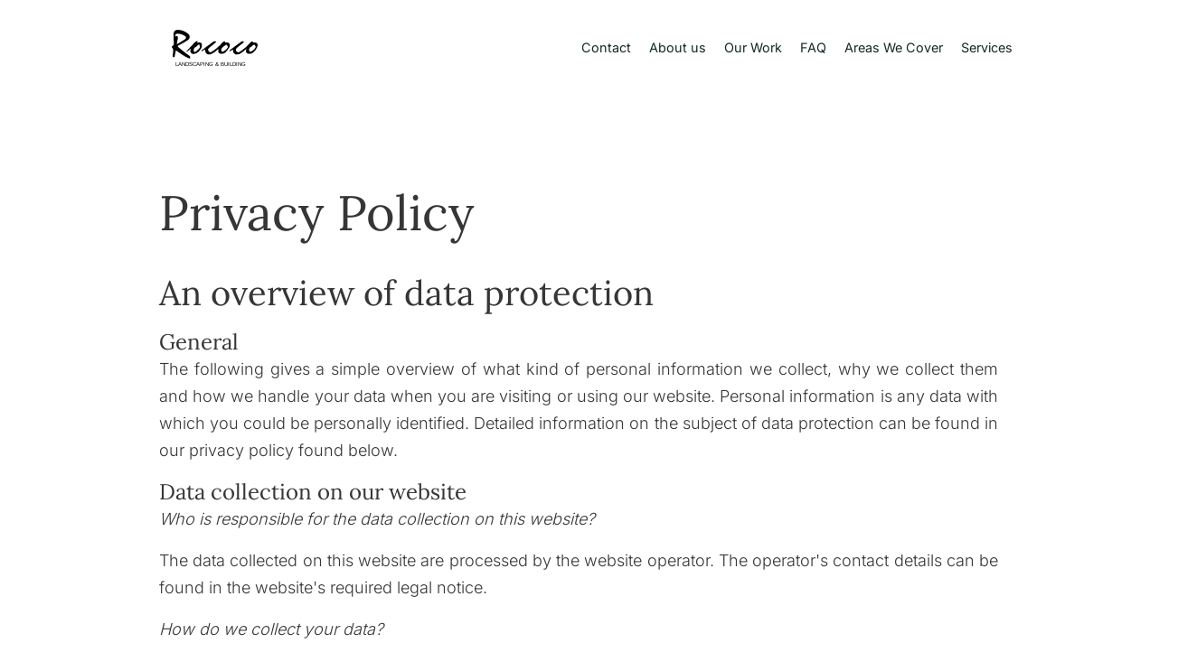

--- FILE ---
content_type: text/html; charset=UTF-8
request_url: https://www.rococo-uk.com/privacy
body_size: 7674
content:
<!DOCTYPE html><html lang="en"><head><title>Privacy - Rococo | Harpenden&#039;s Trusted Landscapers</title><meta http-equiv="Content-Type" content="text/html; charset=utf-8" /><meta property="og:title" content="Privacy - Rococo | Harpenden&#039;s Trusted Landscapers" /><meta property="og:type" content="website" /><meta property="og:locale" content="en" /><meta property="og:image" content="https://cdn7.site-media.eu/images/1200x630/5826379/logo.png" /><meta property="og:url" content="https://www.rococo-uk.com/privacy" /><meta name="viewport" content="width=device-width, initial-scale=1" /><link rel="icon" href="data:," /><link rel="preconnect" href="https://cdn7.site-media.eu" /><link rel="stylesheet" type="text/css" media="screen" href="/webcard/static/app.min.1768398951.css"/><link rel="stylesheet" type="text/css" media="screen" href="/css/custom.221007111500.css" id="customcss"/><link rel="canonical" href="https://www.rococo-uk.com/privacy"/><script>if (!webcard) var webcard={};webcard.id=346895;webcard.moduleId=2444146;webcard.culture="en";webcard.type=2;webcard.isEdit=false;webcard.isPreview=false;webcard.isMobile=/Android|webOS|iPhone|iPad|iPod|BlackBerry/i.test(navigator.userAgent);webcard.isTouch='ontouchstart' in window || navigator.msMaxTouchPoints > 0;webcard.googleMapsEmbedApiKey='AIzaSyDoOLq_ts27g3vEog9sGYB0GJSyWBDK9gs';webcard.googleMapsApiKey='';webcard.apiHost='api.sitehub.io';var extraPath='';</script><link rel="preload" as="style" href="https://cdn7.site-media.eu/g/fonts/css?family=Lora:300,regular,700%7CInter:300,regular,700&amp;subset=latin&amp;display=swap" /><link rel="stylesheet" media="print" onload="this.media='all'" href="https://cdn7.site-media.eu/g/fonts/css?family=Lora:300,regular,700%7CInter:300,regular,700&amp;subset=latin&amp;display=swap" /><style>figure{margin:0}#ed-77806249 { flex-basis: auto; } #ed-77806249 img { width: 125px; padding: 0px 0px 0px 30px; } @media screen and (max-width: 575px) {   #ed-77806249 img { width: 180px; }} #ed-77806252 { flex-basis: auto; flex-grow: 1; } #ed-77806255 > .inner { place-content: center flex-end; align-items: center; } #ed-77806255 { flex-grow: 1; flex-basis: auto; } #ed-77845442 { max-width: 100%; } #ed-77845442 > .inner { justify-content: space-between; align-items: center; padding: 30px 0px; }</style></head><body class="page-2444146 pagelayout-1 slogan culture-en"><div class="ed-element ed-reference ed-reference-container flex-justify-content-space-between flex-align-items-center wv-boxed menu-wrapper wv-overflow_visible preset-menu-v2-default" id="ed-77845442" data-reference="77806246"><div class="inner"><figure class="ed-element ed-image" id="ed-77806249"><a href="/"><img src="https://cdn7.site-media.eu/images/0/5826841/ROCOCO.svg" alt="Rococo Landscaping and Building"></a></figure><nav class="ed-element ed-menu" id="ed-77806252"><ul class="menu-level-0"><li class=""><a class="" id="menu-item-2444140" href="/contact">Contact</a></li><li class="first"><a class="first" id="menu-item-2444128" href="/about-us">About us</a></li><li class=""><a class="" id="menu-item-2450761" href="/previous-projects">Our Work</a></li><li class=""><a class="" id="menu-item-2449961" href="/faq">FAQ</a></li><li class="menu-sub"><a class="sub-trigger" id="menu-item-2450755" href="/areas-we-cover">Areas We Cover</a><div class="sub" id="menu-sub-2450755"><ul class="sub menu-level-1"><li class=""><a class="" id="menu-item-2450798" href="/welwyn-garden-city">Welwyn Garden City</a></li><li class="first"><a class="first" id="menu-item-2450800" href="/harpenden">Harpenden</a></li><li class=""><a class="" id="menu-item-2450803" href="/st-albans">St Albans</a></li><li class=""><a class="" id="menu-item-2450804" href="/hemel-hempstead">Hemel Hempstead</a></li></ul></div></li><li class="menu-sub"><a class="sub-trigger" id="menu-item-2444131" href="/services">Services</a><div class="sub" id="menu-sub-2444131"><ul class="sub menu-level-1"><li class=""><a class="" id="menu-item-2444134" href="/landscaping">Landscaping</a></li><li class="first"><a class="first" id="menu-item-2450782" href="/garden-design">Lawns and Gardens</a></li><li class=""><a class="" id="menu-item-2450783" href="/patios-paving">Patios and Paving</a></li></ul></div></li></ul></nav><div class="ed-element ed-container mobile-cont wv-overflow_visible" id="ed-77806255"><div class="inner"><div class="ed-element ed-html menu-trigger" id="ed-77806258"><div class="menu-trigger-box"><div class="menu-trigger-inner"></div></div></div></div></div></div></div><div class="ed-element ed-container wv-boxed wv-spacer" id="ed-77807146"><div class="inner"><div class="ed-element ed-privacy legal" id="ed-77807149">
<div id="datenschutz"><h1>Privacy Policy</h1></div>


<div><h2>An overview of data protection</h2></div>

<div><h3>General</h3></div>
<p>The following gives a simple overview of what kind of personal information we collect, why we collect them and how we handle your data when you are visiting or using our website. Personal information is any data with which you could be personally identified. Detailed information on the subject of data protection can be found in our privacy policy found below.</p>

<div><h3>Data collection on our website</h3></div>
<p><em>Who is responsible for the data collection on this website?</em></p>
<p>The data collected on this website are processed by the website operator. The operator's contact details can be found in the website's required legal notice.</p>
<p><em>How do we collect your data?</em></p>
<p>Some data are collected when you provide them to us. This could, for example, be data you enter in a contact form.</p>
<p>Other data are collected automatically by our IT systems when you visit and use our website. These data are primarily technical data such as the browser and operating system you are using or when you accessed the website. These data are collected automatically as soon as you enter our website.</p>
<p><em>What do we use your data for?</em></p>
<p>Part of the data is collected to ensure the proper functioning of the website. Other data can be used to analyze how visitors use the site.</p>
<p><em>What rights do you have regarding your data?</em></p>
<p>You always have the right to request information about your stored data, its origin, its recipients, and the purpose of its collection at no charge. You also have the right to request that your data be corrected, blocked, or deleted. You can contact us at any time using the address given in the legal notice if you have further questions about the issue of privacy and data protection. You may also, of course, file a complaint with the competent regulatory authorities.</p>
<div><h3>Analytics and third-party tools</h3></div>
<p>When visiting our website, statistical analyses may be made of your surfing behavior. This happens primarily using cookies and analytics. The analysis of your surfing behavior is usually anonymous, encrypted, and pseudonimized, meaning that we will not be able to identify you through this data. You can object to this analysis or prevent it by not using certain tools. Detailed information can be found in the following privacy policy.</p>
<div><h2>General information and mandatory information</h2></div>

<div><h3>Data protection</h3></div>
<p>The operators of this website take the protection of your personal data very seriously. We treat your personal data as confidential and in accordance with the statutory data protection regulations and this privacy policy.</p>
<p>If you use this website, various kinds of personal data will be collected. Personal information is any data with which you could be personally identified. This privacy policy explains what information we collect and what we use it for. It also explains how and for what purpose this happens.</p>
<p>Please note that data transmitted via the internet (e.g. via email communication) may be subject to security breaches. Complete protection of your data from third-party access is not possible.</p>

<div><h3>Notice concerning the party responsible for this website</h3></div>
<p>The party responsible for processing data on this website is:</p>
<p>The responsible party is the natural or legal person who alone or jointly with others decides on the purposes and means of processing personal data (names, email addresses, etc.).</p>

<div><h3>Revocation of your consent to the processing of your data</h3></div>
<p>Many data processing operations are only possible with your express consent. You may revoke your consent at any time with future effect. An informal email making this request is sufficient. Please note that data processed before we receive your request may still be legally processed.</p>

<div><h3>Right to file complaints with regulatory authorities</h3></div>
<p>If there has been a breach of data protection legislation, the affected person may file a complaint with the competent regulatory authorities.</p>

<div><h3>Right to data portability</h3></div>
<p>You have the right to have data which we process based on your consent or in fulfillment of a contract automatically delivered to yourself or to a third party in a standard, machine-readable format. If you require the direct transfer of data to another responsible party, this will only be done to the extent technically feasible.</p>

<div><h3>SSL or TLS encryption</h3></div>
<p>This site uses SSL or TLS encryption for security reasons and for the protection of the transmission of confidential content, such as the inquiries you send to us as the site operator. You can recognize an encrypted connection in your browser's address line when it changes from &quot;http://&quot; to &quot;https://&quot; and the lock icon is displayed in your browser's address bar.</p>
<p>If SSL or TLS encryption is activated, the data you transfer to us cannot be read by third parties.</p>

<div><h3>Encrypted payments on this website</h3></div>
<p> If you enter into a contract which requires you to send us your payment information (e.g. account number for direct debits), we will require this data to process your payment.</p>
<p> Payment transactions using common means of payment (Visa/MasterCard, direct debit) are only made via encrypted SSL or TLS connections. You can recognize an encrypted connection in your browser's address line when it changes from &quot;http://&quot; to &quot;https://&quot; and the lock icon in your browser line is visible.</p>
<p> In the case of encrypted communication, any payment details you submit to us cannot be read by third parties.</p>

<div><h3>Information, blocking, deletion</h3></div>
<p>As permitted by law, you have the right to be provided at any time with information free of charge about any of your personal data that is stored as well as its origin, the recipient and the purpose for which it has been processed. You also have the right to have your data be corrected, blocked or deleted. You can contact us at any time using the address given in our legal notice if you have further questions on the topic of personal data.</p>

<div><h3>Opposition to promotional emails</h3></div>
<p>We hereby expressly prohibit the use of contact data published in the context of website legal notice requirements with regard to sending promotional and informational materials not expressly requested. The website operator reserves the right to take specific legal action if unsolicited advertising material, such as email spam, is received.</p>

<div><h2>Data collection on our website</h2></div>

<div><h3>Cookies</h3></div>
<p>Some of our web pages use cookies. Cookies do not harm your computer and do not contain any viruses. Cookies help make our website more user-friendly, efficient, and secure. Cookies are small text files that are stored on your computer and saved by your browser.</p>
<p>Most of the cookies we use are so-called &quot;session cookies.&quot; They are automatically deleted after your visit. Other cookies remain in your device's memory until you delete them. These cookies make it possible to recognize your browser when you next visit the site.</p>
<p>You can configure your browser to inform you about the use of cookies so that you can decide on a case-by-case basis whether to accept or reject a cookie. Alternatively, your browser can be configured to automatically accept cookies under certain conditions or to always reject them, or to automatically delete cookies when closing your browser. Disabling cookies may limit the functionality of this website.</p>
<p>Cookies which are necessary to allow electronic communications or to provide certain functions you wish to use (such as the shopping cart) are stored pursuant to Art. 6 paragraph 1, letter f of the EU DSGVO/GDPR. The website operator has a legitimate interest in the storage of cookies to ensure an optimized service provided free of technical errors. If other cookies (such as those used to analyze your surfing behavior) are also stored, they will be treated separately in this privacy policy.</p>

<div><h3>Server log files</h3></div>
<p>The website provider automatically collects and stores information that your browser automatically transmits to us in &quot;server log files&quot;. These are:</p>
<ul>
    <li><span>Browser type and browser version</span></li>
    <li><span>Operating system used</span></li>
    <li><span>Referrer URL</span></li>
    <li><span>Hostname of the accessing computer</span></li>
    <li><span>Time of server request</span></li>
    <li><span>IP address</span></li>
</ul>
<p>These data will not be combined with data from other sources.</p>
<p>The basis for data processing is Art. 6 (1) (f) of the EU DSGVOGDPR, which allows the processing of data to fulfill a contract or for measures preliminary to a contract.</p>

<div><h3>Contact form</h3></div>
<p>Should you send us questions via contact form on our website, we will collect the data entered on in the form, including the contact details you provide, to answer your question and any follow-up questions. We do not share this information without your permission.</p>
<p>We will, therefore, process any data you enter in the contact form only with your consent per Art. 6 (1) (a) of the EU DSGVOGDPR. You may revoke your consent at any time. An informal email making this request is sufficient. Data processed before we receive your request may still be legally processed.</p>
<p>We will retain the data you provide in the contact form until you request its deletion, revoke your consent for its storage, or the purpose for its storage no longer pertains (e.g. after fulfilling your request). Any mandatory statutory provisions, especially those regarding mandatory data retention periods, remain unaffected by this provision.</p>

<div><h3>Processing of data (customer and contract data)</h3></div>
<p>We collect, process, and use personal data only insofar as it is necessary to establish, or modify legal relationships with us (master data). This is done based on Art. 6 (1) (b) of the EU DSGVOGDPR, which allows the processing of data to fulfill a contract or for measures preliminary to a contract. We collect, process and use your personal data when accessing our website (usage data) only to the extent required to enable you to access our service or to bill you for the same.</p>
<p>Collected customer data shall be deleted after completion of the order or termination of the business relationship. Legal retention periods remain unaffected.</p>
<div><h3>Data transmitted when entering into a contract with online shops, retailers, and mail order</h3></div>-
<p>We transmit personally identifiable data to third parties only to the extent required to fulfill the terms of your contract, for example, to companies entrusted to deliver goods to your location or banks entrusted to process your payments. Your data will not be transmitted for any other purpose unless you have given your express permission to do so. Your data will not be disclosed to third parties for advertising purposes without your express consent.</p>
<p>The basis for data processing is Art. 6 (1) (b) of the EU DSGVOGDPR, which allows the processing of data to fulfill a contract or for measures preliminary to a contract.</p>

<div><h3>Data transferred when signing up for services and digital content</h3></div>
<p>We transmit personally identifiable data to third parties only to the extent required to fulfill the terms of your contract with us, for example, to banks entrusted to process your payments.</p>
<p>Your data will not be transmitted for any other purpose unless you have given your express permission to do so. Your data will not be disclosed to third parties for advertising purposes without your express consent.</p>
<p>The basis for data processing is Art. 6 (1) (b) of the EU DSGVOGDPR, which allows the processing of data to fulfill a contract or for measures preliminary to a contract.</p>







<div><h2>6. Analytics and advertising</h2></div>

<div><h3>Matomo (formerly Piwik)</h3></div>
<p>This website uses the open source web analytics service Matomo. Matomo uses so-called &quot;cookies&quot;. These are text files that are stored on your computer and that allow an analysis of the use of the website by you. For this purpose, the information generated by the cookie about the use of this website is stored on our server. The IP address is anonymized before it is stored.</p>
<p>Matomo cookies remain on your device until you delete them.</p>
<p>The storage of Matomo cookies is based on Art. 6 (1) (f) of the EU DSGVOGDPR. The website operator has a legitimate interest in analyzing user behavior in order to optimize both its website and its advertising.</p>
<p>The information generated by the cookies about your use of this website will not be disclosed to third parties. You can prevent these cookies being stored by selecting the appropriate settings in your browser. However, we wish to point out that doing so may mean you will not be able to enjoy the full functionality of this website.</p>
<p>If you do not agree with the storage and use of your data, you can disable this feature here. In this case, an opt-out cookie will be stored in your browser to prevent Matomo from storing your usage data. If you delete your cookies, this will mean that the opt-out cookie will also be deleted. You will then need to reactivate it when you return to our site if you wish your activity not to be tracked.</p>
<p><iframe style="border: 0; height: 200px; width: 100%;" src="https://www.page-stats.de/index.php?module=CoreAdminHome&action=optOut&language=en&backgroundColor=ffffff&fontColor=&fontSize=&fontFamily=Arial"></iframe></p>

<div><h2>Newsletter</h2></div>
<p>If you would like to receive our newsletter, we require a valid email address as well as information that allows us to verify that you are the owner of the specified email address and that you agree to receive this newsletter. No additional data is collected or is only collected on a voluntary basis. We only use this data to send the requested information and do not pass it on to third parties.</p>
<p>We will, therefore, process any data you enter in the contact form only with your consent per Art. 6 (1) (a) of the EU  DSGVOGDPR. You can revoke consent to the storage of your data and email address as well as their use for sending the newsletter at any time, e.g. through the &quot;unsubscribe&quot; link in the newsletter. The data processed before we receive your request may still be legally processed.</p>
<p>The data provided when registering for the newsletter will be used to distribute the newsletter until you cancel your subscription when said data will be deleted. Data we have stored for other purposes (e.g. email addresses for the members area) remain unaffected.</p>

</div></div></div><script src="/webcard/static/app.bundle.1768398969.js"></script><script src="/js/custom.220213220931.js"></script><script>var _paq = _paq || [];_paq.push(['trackPageView']);_paq.push(['enableLinkTracking']);(function() {var u="//www.page-stats.de/";_paq.push(['setTrackerUrl', u+'piwik.php']);_paq.push(['setSiteId', '16792']);var d=document, g=d.createElement('script'), s=d.getElementsByTagName('script')[0];g.type='text/javascript'; g.async=true; g.defer=true; g.src=u+'piwik.js'; s.parentNode.insertBefore(g,s);})();document.addEventListener('click', function (event) { try { var a = event.target.closest('a'); a && a.href.indexOf('tel:')>-1 && _paq.push(['trackEvent','call','click']); } catch (e) {} }, false);</script></body>
</html>


--- FILE ---
content_type: image/svg+xml
request_url: https://cdn7.site-media.eu/images/0/5826841/ROCOCO.svg
body_size: 1693
content:
<?xml version="1.0" encoding="utf-8"?>
<!-- Generator: Adobe Illustrator 25.4.1, SVG Export Plug-In . SVG Version: 6.00 Build 0)  -->
<svg version="1.1" id="Layer_1" xmlns="http://www.w3.org/2000/svg" xmlns:xlink="http://www.w3.org/1999/xlink" x="0px" y="0px"
	 viewBox="0 0 319.9 137" style="enable-background:new 0 0 319.9 137;" xml:space="preserve">
<style type="text/css">
	.st0{font-family:'Helvetica';}
	.st1{font-size:20px;}
	.st2{letter-spacing:1;}
</style>
<path d="M15.1,77.3c-1.4,7.4-2.5,14.1-4,20.7c-0.5,2,0.6,5.7-3.6,5.1c-3.6-0.5-4.6-3.1-4.2-6.2C3.9,90.4,5.3,84,5.5,77.6
	c0.1-2.9-1.3-6.4-3.1-8.8c-3.2-4.1-3.6-5.9,0.9-8.6c3.4-2,4.2-4.5,4.1-8.2C7,40.1,6.9,28.1,6.5,16.2C6.2,7.3,12.9-0.2,21.7,0
	c13.9,0.3,26.5,4.8,37.4,13.3c10.1,7.9,10.2,19-0.3,26.3C48.9,46.5,38,52,27.3,57.7c-6.1,3.2-6.8,4.2-1.5,8.8
	c9.6,8.2,19.6,16,29.5,23.8c3.1,2.5,6.5,4.6,9.8,6.9c1.1,0.8,2.5,1.7,2.7,2.8c0.6,2.8,0.6,5.7,0.8,8.6c-2.1-0.7-4.3-1.2-6.3-2
	C47,100.3,33.8,90.4,20.5,80.7C19.1,79.6,17.5,78.8,15.1,77.3z M13.8,24.8c2.9-0.4,7-1.6,7.3-1c1.2,2.6,1.4,5.7,1.6,8.6
	c0.1,1.4-0.7,2.9-1,4.3c-1,5.3-2,10.5-3,15.8c0.5,0.4,1,0.9,1.5,1.3c9.6-6,19.5-11.6,28.7-18.2c5.8-4.1,5.1-9.5-1.1-13.2
	C40,17.7,31.4,14.6,22,14.6C14.3,14.7,12.1,17.7,13.8,24.8z"/>
<path d="M302.6,47.7c3.3,0,6-0.3,8.6,0.1c6.2,0.9,10,6.4,8.4,12.4c-2.9,10.8-8.9,19.6-17.9,26.3c-4.9,3.6-10.4,4.3-16.2,3.5
	c-7.1-0.9-10.3-5.9-8.6-12.8c0.3-1.2,0.5-2.5,1-5.5c-3.6,3-6,5.1-8.5,7.1c-4.6,3.6-8.9,7.6-13.9,10.5c-3.8,2.1-8.4,3.4-12.7,3.7
	c-8.3,0.5-14.2-5.6-14.5-13.8c-0.1-1.5,0-3,0-5.3c-2.5,1.5-4.4,3-6.6,4.1c-2.1,1.1-4.3,1.9-6.5,2.8c-0.3-0.4-0.6-0.8-0.9-1.2
	c0.8-1.1,1.3-2.4,2.3-3.2c13.9-10.6,27.8-21.2,41.9-31.5c1.8-1.3,4.7-1.7,7-1.6c3.3,0.2,4.1,2.3,1.6,4.6c-2.7,2.7-5.8,5-8.8,7.4
	c-5.4,4.4-11,8.7-16.2,13.3c-4.3,3.8-4.3,8-0.7,12.8c3,3.9,6.4,4.4,11.4,1.4c15-9,27.5-21,39-34c1.4-1.6,3-3.2,4.9-4
	C299.7,43.1,302.7,43,302.6,47.7z M312.9,64c-1.9-3.1-3-6.5-5.3-7.7c-1.4-0.7-4.8,1.8-7,3.2c-1.9,1.3-3.1,4-5.1,4.6
	c-6.1,1.7-6.9,6.8-7.7,11.6c-0.3,2,1.3,4.8,3,6.3c0.9,0.8,3.9,0.4,5.3-0.5c4-2.4,7.9-5,11.2-8.2C309.7,71,310.9,67.5,312.9,64z"/>
<path d="M199,48c5.8-0.7,11.4-1.6,15.1,3.5c3.9,5.4,1.9,11.1-0.9,16c-3.3,5.7-7.3,11.1-11.7,16c-4.4,4.8-10.3,7-17.1,6.6
	c-9.3-0.5-13.2-5.4-10.7-14.4c0.2-0.8,0.4-1.5,0.8-3.4c-1.8,1-2.9,1.4-3.8,2.1c-3.9,3.3-7.5,7.2-11.8,10c-4.5,3-9.3,6-14.4,7.6
	c-12.3,3.8-21-4.2-19.7-18.1c-4.6,2.4-8.9,4.6-13.2,6.8c-0.4-0.5-0.7-1-1.1-1.4c0.8-1.1,1.4-2.5,2.4-3.2
	c13.9-10.6,27.8-21.2,41.9-31.5c1.8-1.3,4.7-1.8,7-1.6c3.2,0.2,4.1,2.2,1.7,4.6c-2.6,2.5-5.5,4.8-8.4,7.1c-5.6,4.7-11.5,9.1-16.9,14
	c-3.9,3.4-3.7,7.9-0.3,12.4c2.9,3.8,6.3,4.4,11,1.5c15.2-9.1,27.8-21.1,39.4-34.3c1.5-1.7,3.4-3.3,5.4-4.1
	C197.2,42.8,198.3,43.8,199,48z M209.3,64.4c-1.7-3.1-2.7-6.5-4.9-8c-1.2-0.8-4.8,1.5-7,2.9c-2.2,1.4-3.7,3.9-6,5.1
	c-4.5,2.5-8,8.5-7.1,13.4c0.7,4.1,4.1,6.1,7.6,4c4.2-2.6,8.4-5.4,12-8.8C206.2,71,207.3,67.7,209.3,64.4z"/>
<path d="M94.4,48.3c3.3-0.2,6.4-0.7,9.5-0.6c5.1,0.2,7.9,3.1,8.4,8.1c1.5,15.4-15.2,34.4-30.7,35.1c-9.5,0.4-15.2-8.5-11-16.9
	c0.3-0.7,0.5-1.4-0.3-3c-2.4,2.2-4.7,4.5-7.2,6.6c-2.6,2.1-5.4,4-8.1,6c-0.3-0.3-0.6-0.7-0.9-1c0.7-1,1.2-2.1,2-3
	c10-11.1,20-22.3,30.3-33.1c2.1-2.2,5.7-3.1,8.6-4.6c0.3,0.4,0.6,0.9,0.8,1.3C95.4,44.8,94.9,46.5,94.4,48.3z M101.5,54.6
	c-1.6,1.2-3.1,2.3-4.5,3.5c-2.8,2.4-5.1,5.9-8.3,7c-6.6,2.4-6.4,7.8-7,12.8c-0.2,1.7,1.4,4.1,2.9,5.2c0.9,0.6,3.5-0.2,4.8-1.2
	c3.7-2.9,7.2-6,10.4-9.2C106.1,66.5,106.3,63.7,101.5,54.6z"/>
<text transform="matrix(1 0 0 1 13.2437 136.622)" class="st0 st1 st2">LANDSCAPING &amp; BUILDING</text>
</svg>
